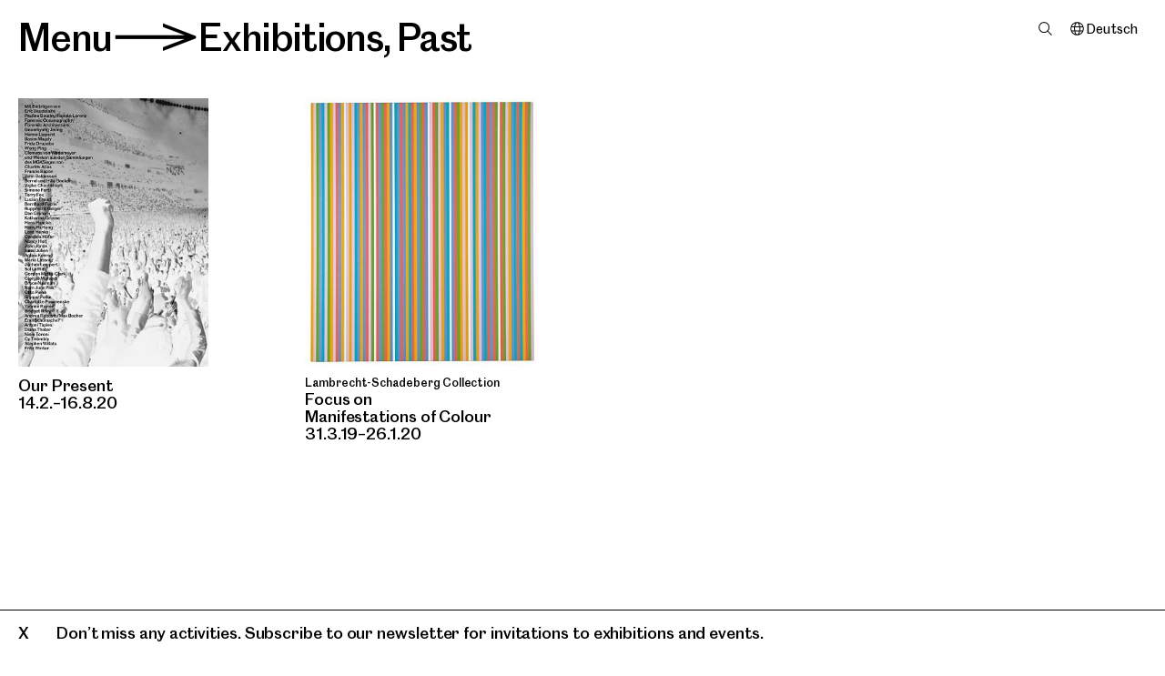

--- FILE ---
content_type: text/html; charset=utf-8
request_url: https://www.mgksiegen.de/en/ausstellungen/rueckblick?w=61699
body_size: 5450
content:
<!DOCTYPE html>
<html xmlns="http://www.w3.org/1999/xhtml" xml:lang="en" lang="en" class="font-transform-medium  hide-focus" style="--fontcolor: #000; --bgcolor : #fff;" data-fontweight="medium">
<head>
	<meta http-equiv="Content-Type" content="text/html;charset=utf-8" />
	<meta http-equiv="X-UA-Compatible" content="IE=edge" />
	<meta name="viewport" content="width=device-width, initial-scale=1, maximum-scale=1, minimum-scale=1" />
	<title>Past - Exhibitions - Museum für Gegenwartskunst Siegen</title>


	<link rel="preload" href="/webfonts/MGKSiegenArrow-Bold.woff2" as="font" crossorigin="anonymous" />
	<link rel="preload" href="/webfonts/MGKSiegenArrow-Bold.woff" as="font" crossorigin="anonymous" />
	<link rel="preload" href="/webfonts/MGKSiegenArrow-SemiBold.woff2" as="font" crossorigin="anonymous" />
	<link rel="preload" href="/webfonts/MGKSiegenArrow-SemiBold.woff" as="font" crossorigin="anonymous" />
	<link rel="preload" href="/webfonts/MGKSiegenArrow-Medium.woff2" as="font" crossorigin="anonymous" />
	<link rel="preload" href="/webfonts/MGKSiegenArrow-Medium.woff" as="font" crossorigin="anonymous" />
	<link rel="preload" href="/webfonts/MGKSiegenArrow-RegularNo2.woff2" as="font" crossorigin="anonymous" />
	<link rel="preload" href="/webfonts/MGKSiegenArrow-RegularNo2.woff" as="font" crossorigin="anonymous" />
	<link rel="preload" href="/webfonts/MGKSiegenArrow-Regular.woff2" as="font" crossorigin="anonymous" />
	<link rel="preload" href="/webfonts/MGKSiegenArrow-Regular.woff" as="font" crossorigin="anonymous" />
	<link rel="preload" href="/webfonts/MGKSiegenArrow-Light.woff2" as="font" crossorigin="anonymous" />
	<link rel="preload" href="/webfonts/MGKSiegenArrow-Light.woff" as="font" crossorigin="anonymous" />

	<link rel="stylesheet" type="text/css" media="all" href="/styles/flickity.css" />
    <link rel="stylesheet" type="text/css" media="all" href="/styles/cbplayer.css" />
    <link rel="stylesheet" type="text/css" media="all" href="/styles/mapbox.css" />
    <link rel="stylesheet" type="text/css" media="all" href="/styles/leaflet-gesture-handling.min.css" />
	<link rel="stylesheet" type="text/css" media="all" href="/styles/main.css?v=20251107155731" />

	<link rel="apple-touch-icon" sizes="180x180" href="/apple-touch-icon.png">
	<link rel="icon" type="image/png" sizes="32x32" href="/favicon-32x32.png">
	<link rel="icon" type="image/png" sizes="16x16" href="/favicon-16x16.png">
	<link rel="manifest" href="/site.webmanifest">
	<link rel="mask-icon" href="/safari-pinned-tab.svg" color="#5bbad5">
	<meta name="msapplication-TileColor" content="#da532c">
	<meta name="theme-color" content="#ffffff">
	<meta property="og:url" content="https://www.mgksiegen.de/en/ausstellungen/rueckblick?w=61699" />
	<meta property="og:type" content="article" />
	<meta property="og:title" content="Past - Exhibitions - Museum für Gegenwartskunst Siegen" />
	<meta name="twitter:card" content="summary_large_image">
	<meta name="twitter:site" content="@MGK_Siegen">
	<meta name="twitter:title" content="Past - Exhibitions - Museum für Gegenwartskunst Siegen" />
	<script>document.cookie='resolution='+Math.max(screen.width,screen.height)+("devicePixelRatio" in window ? ","+devicePixelRatio : ",1")+'; path=/';</script>
	<script type="text/javascript">
		var _paq = window._paq || [];
		/* tracker methods like "setCustomDimension" should be called before "trackPageView" */
		_paq.push(['trackPageView']);
		_paq.push(['enableLinkTracking']);
		(function() {
		var u="//stats.mgksiegen.de/";
		_paq.push(['setTrackerUrl', u+'matomo.php']);
		_paq.push(['setSiteId', '1']);
		var d=document, g=d.createElement('script'), s=d.getElementsByTagName('script')[0];
		g.type='text/javascript'; g.async=true; g.defer=true; g.src=u+'matomo.js'; s.parentNode.insertBefore(g,s);
		})();
	</script>
	<!--
		Design by Tim+Tim (https://www.timandtim.com/)
		Technical realization by Systemantics (https://www.systemantics.net/)
	-->
</head>
<body>


<header class="header">
	
<div class="header__menu font-transformable js-header__menu">
	<span class="header__menu-button js-menu-button" tabindex="0">Menu</span><span class="header__menu-arrow-container">></span><a href="/en/ausstellungen/">Exhibitions</a>, <a href="/en/ausstellungen/rueckblick">Past</a></div>
			<div class="header__pin-right">

			
			
			<div class="header__search">
				<span class="header__search-item js-search-open" data-font="regular"></span>
			</div>

			
			<div class="header__lang">
																											<a href="/de/ausstellungen/rueckblick?w=61699" class="header__lang-item" tabindex="-1">Deutsch</a>
			</div>
		</div>
	
	

	<div class="overlayer overlayer--menu">
		<div class="overlayer__close js-overlayer-close fx-scrollbar" tabindex="0">
			X
		</div>

		<ul class="navigation__list">
	<li class="navigation__item" style="z-index:6">
		<a href="/en/"><span class="logo-mgk">MGK</span><span class="logo-siegen">Siegen</span></a>
	</li>

					<li class="navigation__item" style="z-index:5">
				<span class="navigation__item-clickable js-navigation__item-clickable" tabindex="0">Visit</span>

				<ul class="navigation__sublist">
					<li class="navigation__subitem">
						<a href="/en/besuch/2/plan-your-visit">Plan your visit</a>
					</li>
					<li class="navigation__subitem">
						<a href="/en/besuch/34/restaurants">Restaurants</a>
					</li>
					<li class="navigation__subitem navigation__subitem--active">
						<a href="/en/shop/">Shop</a>
					</li>
				</ul>
			</li>

	<li class="navigation__item navigation__item--active"
		style="z-index:4">
		<span class="navigation__item-clickable js-navigation__item-clickable" tabindex="0">Program</span>

		<ul class="navigation__sublist">

			<li class="navigation__subitem navigation__subitem--active">
				<a href="/en/ausstellungen/">Exhibitions</a>
			</li>

			<li class="navigation__subitem">
				<a href="/en/kalender/">Calendar</a>
			</li>
			<li class="navigation__subitem">
				<a href="/en/angebote/">Offers</a>
			</li>
		</ul>
	</li>

	<li class="navigation__item" style="z-index:3">
		<a href="/en/sammlung/" class="navigation__item-clickable">Collection</a>

			</li>

					<li class="navigation__item" style="z-index:2">
				<span class="navigation__item-clickable js-navigation__item-clickable" tabindex="0">Museum</span>

				<ul class="navigation__sublist">
					<li class="navigation__subitem">
						<a href="/en/museum/1100/about-us">About us</a>
					</li>
					<li class="navigation__subitem">
						<a href="/en/museum/24/research">Research</a>
					</li>
					<li class="navigation__subitem">
						<a href="/en/museum/25/engagement">Engagement</a>
					</li>
					<li class="navigation__subitem">
						<a href="/en/museum/26/team">Team</a>
					</li>
				</ul>
			</li>

	<li class="navigation__item" style="z-index:1">
		<a href="/en/entdecken/">Explore</a>
	</li>
</ul>
	<ul class="navigation__list navigation__list--small">
		<li class="navigation__item">
			<span class="navigation__item-clickable js-search-open navigation__item-search" data-font="regular">Search</span>
		</li>
		<li class="navigation__item">
			<a href="/en/presse/">Press</a>
		</li>
		<li class="navigation__item cart-item"><a
		href="/en/cart">Cart&nbsp;()</a></span>
		</li>
	</ul>

	<ul class="navigation__list navigation__list--small">
																																						

									<li class="navigation__item">
												<a href="/de/ausstellungen/rueckblick?w=61699" class="navigation-lang">Deutsch</a>
		</li>

		<li class="navigation__item">
													<a href="/en/ausstellungen/rueckblick?w=61699" class="navigation-lang navigation-lang--selected">English</a>
		</li>

					<li class="navigation__item">
				<a href="/languages/1491/leichte-sprache/" class="navigation-lang">Leichte Sprache</a>
			</li>
					<li class="navigation__item">
				<a href="/languages/1361/espanol/" class="navigation-lang">Español</a>
			</li>
					<li class="navigation__item">
				<a href="/languages/1323/francais/" class="navigation-lang">Français</a>
			</li>
					<li class="navigation__item">
				<a href="/languages/1291/nederlands/" class="navigation-lang">Nederlands</a>
			</li>
					<li class="navigation__item">
				<a href="/languages/1372/turkce/" class="navigation-lang">Türkçe</a>
			</li>
					<li class="navigation__item navigation__item--ar">
				<a href="/languages/1383/n-a/" class="navigation-lang">عربى</a>
			</li>
			</ul>

	<ul class="navigation__list-buttons">
		<li class="navigation__item">
			<a href="https://tickets.mgksiegen.de/en/" class="ticket-button">Tickets</a>		</li>
	</ul>
	</div>

	<div class="overlayer overlayer--search">
		<div class="overlayer__close js-overlayer-close fx-scrollbar" tabindex="0">
			X
		</div>

		
<div class="header__menu font-transformable">
	<span class="header__menu-button js-menu-button" tabindex="0">Menu</span><span class="header__menu-arrow-container">></span><a href="/en/ausstellungen/">Exhibitions</a>, <a href="/en/ausstellungen/rueckblick">Past</a></div>
		<form action="/en/suche" method="get" id="checkout-form"
			class="overlayer__search-form js-search-form "
			autocomplete="off">

			<div class="overlayer__search-form-inner">
				<div class="wrap-input">
					<label for="search_1" class="input-label">Search</label>
					<input id="search_1" type="text" name="q" class="input js-focus" value=""
						placeholder="Search">
				</div>

				<button type="sumbit" class="button-checkout shop-button">OK</button>
			</div>
		</form>

		<div class="overlayer__search">
			<div class="overlayer__search-results"></div>
		</div>
	</div>

	<div class="overlayer overlayer--newsletter">
		<div class="overlayer__close js-overlayer-close fx-scrollbar" tabindex="0">
			X
		</div>

		
<div class="header__menu font-transformable">
	<span class="header__menu-button js-menu-button" tabindex="0">Menu</span><span class="header__menu-arrow-container">></span><span class="header__menu-filter-overlayer">Newsletter</span></div>
		<div class="overlayer__newsletter">
			<form
				action="https://eu2.cleverreach.com/f/252951-252021/wcs/"
				method="post" target="_blank" class="form-newsletter">
				<div class="form-newsletter__text">
					Don't miss any activities at the MGKSiegen! The free monthly newsletter will keep you up to date on our current exhibitions, special events, and education programs.
				</div>

				<div class="form-newsletter__input-wrap">
					<input type="text" name="1084769" placeholder="First name"
						class="form-newsletter__input font-transformable">
					<input type="text" name="1084770" placeholder="Last name"
						class="form-newsletter__input font-transformable">
					<input type="text" name="email" placeholder="Email*"
						class="form-newsletter__input font-transformable">
				</div>

				<div class="form-newsletter__checkbox-wrap">
					<input id="01" type="checkbox" name="1086560[]" value="Monthly"
						class="form-newsletter__checkbox" checked>
					<label for="01" class="form-newsletter__checkbox-label">
						Monthly
					</label>
				</div>

				<div class="form-newsletter__checkbox-wrap">
					<input id="02" type="checkbox" name="1086560[]" value="Events"
						class="form-newsletter__checkbox">
					<label for="02" class="form-newsletter__checkbox-label">
						Events
					</label>
				</div>

				<div class="form-newsletter__checkbox-wrap">
					<input id="03" type="checkbox" name="1086560[]" value="Education"
						class="form-newsletter__checkbox">
					<label for="03" class="form-newsletter__checkbox-label">
						Education
					</label>
				</div>

				<div class="form-newsletter__info">
					By registering, you give the MGKSiegen permission to use your email address for the purpose of sending you the newsletter and confirm that you have read our data policy. After submitting your email address, you will receive an email containing a confirmation link.
				</div>

				<button type="submit" class="form-newsletter__button font-transformable">Subscribe</button>

			</form>
		</div>
	</div>
</header>

<div class="header__gradient"></div>


<main class="main">

	<div class="content content--program content--margin-bottom content--review" id="content">



		<div class="exhibition__group">

			<div class="exhibition__group-items">
		<article class="work">
			<figure class="work__image work__image--portrait" style="padding-bottom:100%">
				<a href="/en/ausstellungen/39/our-present" tabindex="-1">
					<img class="js-lazyload lazyimage" data-src="/images/MGKSiegen_Unsere_Gegenwart_teaser.jpg?w=1600" data-srcset="/images/MGKSiegen_Unsere_Gegenwart_teaser.jpg?w=100 100w,/images/MGKSiegen_Unsere_Gegenwart_teaser.jpg?w=200 200w,/images/MGKSiegen_Unsere_Gegenwart_teaser.jpg?w=300 300w,/images/MGKSiegen_Unsere_Gegenwart_teaser.jpg?w=400 400w,/images/MGKSiegen_Unsere_Gegenwart_teaser.jpg?w=500 500w,/images/MGKSiegen_Unsere_Gegenwart_teaser.jpg?w=640 640w,/images/MGKSiegen_Unsere_Gegenwart_teaser.jpg?w=750 750w,/images/MGKSiegen_Unsere_Gegenwart_teaser.jpg?w=828 828w,/images/MGKSiegen_Unsere_Gegenwart_teaser.jpg?w=1024 1024w,/images/MGKSiegen_Unsere_Gegenwart_teaser.jpg?w=1125 1125w,/images/MGKSiegen_Unsere_Gegenwart_teaser.jpg?w=1242 1242w,/images/MGKSiegen_Unsere_Gegenwart_teaser.jpg?w=1280 1280w,/images/MGKSiegen_Unsere_Gegenwart_teaser.jpg?w=1400 1400w,/images/MGKSiegen_Unsere_Gegenwart_teaser.jpg?w=1500 1500w,/images/MGKSiegen_Unsere_Gegenwart_teaser.jpg?w=1600 1600w,/images/MGKSiegen_Unsere_Gegenwart_teaser.jpg?w=1700 1700w,/images/MGKSiegen_Unsere_Gegenwart_teaser.jpg?w=1800 1800w,/images/MGKSiegen_Unsere_Gegenwart_teaser.jpg?w=1920 1920w" data-sizes="auto" alt="">
				</a>
			</figure>

			<div class="work__description">
				
				<h1 class="work__title">
					<a href="/en/ausstellungen/39/our-present">Our Present</a>
				</h1>

				<div class="work__year">
					14.2.&ndash;16.8.20
				</div>
			</div>
		</article>
		<article class="work">
			<figure class="work__image work__image--portrait" style="padding-bottom:100%">
				<a href="/en/ausstellungen/547/focus-on" tabindex="-1">
					<img class="js-lazyload lazyimage" data-src="/images/BridgetRiley_Blue_Return_1984_XII_1.jpg?w=1600" data-srcset="/images/BridgetRiley_Blue_Return_1984_XII_1.jpg?w=100 100w,/images/BridgetRiley_Blue_Return_1984_XII_1.jpg?w=200 200w,/images/BridgetRiley_Blue_Return_1984_XII_1.jpg?w=300 300w,/images/BridgetRiley_Blue_Return_1984_XII_1.jpg?w=400 400w,/images/BridgetRiley_Blue_Return_1984_XII_1.jpg?w=500 500w,/images/BridgetRiley_Blue_Return_1984_XII_1.jpg?w=640 640w,/images/BridgetRiley_Blue_Return_1984_XII_1.jpg?w=750 750w,/images/BridgetRiley_Blue_Return_1984_XII_1.jpg?w=828 828w,/images/BridgetRiley_Blue_Return_1984_XII_1.jpg?w=1024 1024w,/images/BridgetRiley_Blue_Return_1984_XII_1.jpg?w=1125 1125w,/images/BridgetRiley_Blue_Return_1984_XII_1.jpg?w=1242 1242w,/images/BridgetRiley_Blue_Return_1984_XII_1.jpg?w=1280 1280w,/images/BridgetRiley_Blue_Return_1984_XII_1.jpg?w=1400 1400w,/images/BridgetRiley_Blue_Return_1984_XII_1.jpg?w=1500 1500w,/images/BridgetRiley_Blue_Return_1984_XII_1.jpg?w=1600 1600w,/images/BridgetRiley_Blue_Return_1984_XII_1.jpg?w=1700 1700w,/images/BridgetRiley_Blue_Return_1984_XII_1.jpg?w=1800 1800w,/images/BridgetRiley_Blue_Return_1984_XII_1.jpg?w=1920 1920w" data-sizes="auto" alt="">
				</a>
			</figure>

			<div class="work__description">
									<div class="work__formats">
													Lambrecht-Schadeberg Collection											</div>
				
				<h1 class="work__title">
					<a href="/en/ausstellungen/547/focus-on">Focus on<br>Manifestations of Colour</a>
				</h1>

				<div class="work__year">
					31.3.19&ndash;26.1.20
				</div>
			</div>
		</article>
			</div>

		</div>

	</div>
</main>

<footer class="footer">

	<h1 class="ac-outside">footer navigation</h1>

	<div class="footer__columns">
		<div class="footer__column footer__column--wide">
			<h2>Museum für Gegenwartskunst Siegen</h2>
			<p>Unteres Schloss 1<br>
			57072 Siegen</p>

			<p>T 0271 405 77 10 <br>
			<a href="mailto:info@mgksiegen.de">info@mgksiegen.de</a></p>

			<p class="show-on-tablet">
				<a href="https://www.facebook.com/MGK.Siegen">Facebook</a><br>
				<a href="https://www.instagram.com/mgksiegen/">Instagram</a><br>
				<a href="https://www.youtube.com/channel/UC1DgijRMLuf2lYs5qSW1bbA">YouTube</a>
				<br><span class="footer__newsletter js-newsletter-open">Newsletter</span>
			</p>
			<p class="show-on-tablet">
                <a href="/en/presse/">Press</a>
                <br>
                <a href="/en/info/46/imprint">Imprint</a> and
			 	<a href="/en/info/45/data-protection">Data Protection</a>
			</p>
		</div>

		<div class="footer__column footer__column--placeholder footer__column--small"></div>

		<div class="footer__column">
			Open Tuesday around 11 am <br><span class="openingtimes-space">MON.</span>Closed<br><span class="openingtimes-space">TUE.</span>11 am&ndash;6 pm<br><span class="openingtimes-space">WED.</span>11 am&ndash;6 pm<br><span class="openingtimes-space">THU.</span>11 am&ndash;8 pm<br><span class="openingtimes-space">FRI.</span>11 am&ndash;6 pm<br><span class="openingtimes-space">SAT.</span>11 am&ndash;6 pm<br><span class="openingtimes-space">SUN.</span>11 am&ndash;6 pm<br>

		</div>

		<div class="footer__column hide-on-tablet">
			<p>
				<a href="https://www.facebook.com/MGK.Siegen">Facebook</a><br>
				<a href="https://www.instagram.com/mgksiegen/">Instagram</a><br>
				<a href="https://www.youtube.com/channel/UC1DgijRMLuf2lYs5qSW1bbA">YouTube</a>
				<br><span class="footer__newsletter js-newsletter-open">Newsletter</span>
			</p>

			<p>
				<a href="/en/presse/">Press</a>

				<br><a href="/en/info/46/imprint">Imprint</a> and
			 	<a href="/en/info/45/data-protection">Data Protection</a>
			</p>
		</div>
	</div>
</footer>



	<div class="banner-note">
		<div class="banner-note__hide js-banner-note-hide"></div><span class="js-newsletter-open">Don’t miss any activities. Subscribe to our newsletter for invitations to exhibitions and events.</span>
	</div>



	<script> function loadjQuery(e,t){var n=document.createElement("script");n.setAttribute("src",e);n.onload=t;n.onreadystatechange=function(){if(this.readyState=="complete"||this.readyState=="loaded")t()};document.getElementsByTagName("head")[0].appendChild(n)}function main(){ var $cr=jQuery.noConflict();var old_src;$cr(document).ready(function(){$cr(".cr_form").submit(function(){$cr(this).find('.clever_form_error').removeClass('clever_form_error');$cr(this).find('.clever_form_note').remove();$cr(this).find(".musthave").find('input, textarea').each(function(){if(jQuery.trim($cr(this).val())==""||($cr(this).is(':checkbox'))||($cr(this).is(':radio'))){if($cr(this).is(':checkbox')||($cr(this).is(':radio'))){if(!$cr(this).parent().find(":checked").is(":checked")){$cr(this).parent().addClass('clever_form_error')}}else{$cr(this).addClass('clever_form_error')}}});if($cr(this).attr("action").search(document.domain)>0&&$cr(".cr_form").attr("action").search("wcs")>0){var cr_email=$cr(this).find('input[name=email]');var unsub=false;if($cr("input['name=cr_subunsubscribe'][value='false']").length){if($cr("input['name=cr_subunsubscribe'][value='false']").is(":checked")){unsub=true}}if(cr_email.val()&&!unsub){$cr.ajax({type:"GET",url:$cr(".cr_form").attr("action").replace("wcs","check_email")+$cr(this).find('input[name=email]').val(),success:function(data){if(data){cr_email.addClass('clever_form_error').before("<div class='clever_form_note cr_font'>"+data+"</div>");return false}},async:false})}var cr_captcha=$cr(this).find('input[name=captcha]');if(cr_captcha.val()){$cr.ajax({type:"GET",url:$cr(".cr_form").attr("action").replace("wcs","check_captcha")+$cr(this).find('input[name=captcha]').val(),success:function(data){if(data){cr_captcha.addClass('clever_form_error').after("<div class='clever_form_note cr_font'>"+data+"</div>");return false}},async:false})}}if($cr(this).find('.clever_form_error').length){return false}return true});$cr('input[class*="cr_number"]').change(function(){if(isNaN($cr(this).val())){$cr(this).val(1)}if($cr(this).attr("min")){if(($cr(this).val()*1)<($cr(this).attr("min")*1)){$cr(this).val($cr(this).attr("min"))}}if($cr(this).attr("max")){if(($cr(this).val()*1)>($cr(this).attr("max")*1)){$cr(this).val($cr(this).attr("max"))}}});old_src=$cr("div[rel='captcha'] img:not(.captcha2_reload)").attr("src");if($cr("div[rel='captcha'] img:not(.captcha2_reload)").length!=0){captcha_reload()}});function captcha_reload(){var timestamp=new Date().getTime();$cr("div[rel='captcha'] img:not(.captcha2_reload)").attr("src","");$cr("div[rel='captcha'] img:not(.captcha2_reload)").attr("src",old_src+"?t="+timestamp);return false} } if(typeof jQuery==="undefined"){loadjQuery("//ajax.googleapis.com/ajax/libs/jquery/1.4.2/jquery.min.js",main)}else{main()} </script>

	<script>
		window.lazySizesConfig = {
			lazyClass: 'js-lazyload'
		};
	</script>
	<script src="/scripts/lazysizes.min.js"></script>

	<script src="/scripts/webfontloader.js"></script>
	<script>
		WebFont.load({
  			custom: {
  				families: ['CaslonDoric', 'MGKSiegenArrow'],
			    testStrings: {
			      'My Font': '\uE003\uE005'
			    }
  			},
  			active: function() {

  				setTimeout(function(){
  					var menu = document.getElementsByClassName('js-header__menu');

					if(menu.length && !document.getElementsByClassName('overlayer--active').length){
						var lines = Math.round((menu[0].offsetHeight - parseInt(window.getComputedStyle(menu[0], null).getPropertyValue('padding-top')) + parseInt(window.getComputedStyle(menu[0], null).getPropertyValue('padding-bottom'))) / parseFloat(window.getComputedStyle(menu[0], null).getPropertyValue('line-height')));
						document.getElementsByTagName('html')[0].classList.add("header-lines-" + lines);
					}
  				}, 300);
  			},
  		});
	</script>

	<script type="text/javascript" src="/scripts/combined.js?v=20240319142906"></script>
</body>
</html>


--- FILE ---
content_type: image/svg+xml
request_url: https://www.mgksiegen.de/elements/MGKSiegen-Search.svg
body_size: 989
content:
<?xml version="1.0" encoding="utf-8"?>
<!-- Generator: Adobe Illustrator 28.3.0, SVG Export Plug-In . SVG Version: 6.00 Build 0)  -->
<svg version="1.1" id="Ebene_1" xmlns="http://www.w3.org/2000/svg" xmlns:xlink="http://www.w3.org/1999/xlink" x="0px" y="0px"
	 viewBox="0 0 14.87 14.7" style="enable-background:new 0 0 14.87 14.7;" xml:space="preserve">
<style type="text/css">
	.st0{fill:#010202;}
</style>
<g>
	<path class="st0" d="M6.09,11.87c-3.25,0-5.89-2.64-5.89-5.89c0-3.25,2.64-5.89,5.89-5.89s5.89,2.64,5.89,5.89
		c0,1.44-0.52,2.77-1.39,3.79l0.01,0.01c0.87-1.03,1.39-2.35,1.39-3.8c0-3.26-2.64-5.9-5.9-5.9c-3.26,0-5.9,2.64-5.9,5.9
		C0.19,9.24,2.83,11.88,6.09,11.87c1.45,0.01,2.77-0.52,3.8-1.38l-0.01-0.01C8.86,11.35,7.53,11.87,6.09,11.87z"/>
	<path class="st0" d="M14.72,13.9l-4.12-4.12l-0.01-0.01c0.87-1.03,1.39-2.35,1.39-3.79c0-3.25-2.64-5.89-5.89-5.89
		S0.2,2.73,0.2,5.98c0,3.25,2.64,5.89,5.89,5.89c1.44,0,2.77-0.52,3.79-1.39l0.01,0.01l4.12,4.12L14.72,13.9z M1.2,5.98
		c0-2.7,2.19-4.89,4.89-4.89s4.89,2.19,4.89,4.89c0,2.7-2.19,4.89-4.89,4.89S1.2,8.68,1.2,5.98z"/>
</g>
</svg>
